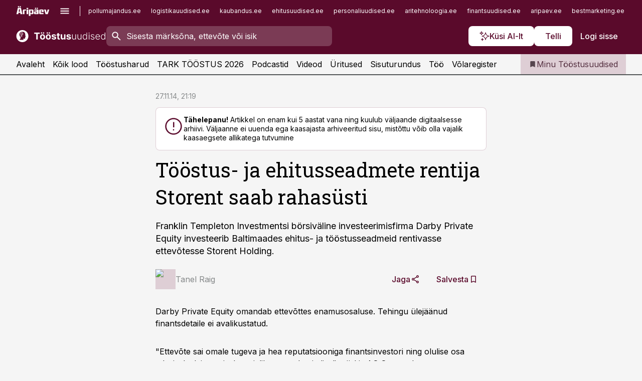

--- FILE ---
content_type: text/css; charset=UTF-8
request_url: https://www.toostusuudised.ee/_next/static/css/0f180bd48b9a8a37.css
body_size: 273
content:
.styles_control-radio__SOfcW{flex:0 0 auto;position:relative;display:inline-block;width:1rem;height:1rem;z-index:0}.styles_control-radio__SOfcW:before{content:"";position:absolute;left:-10px;top:-10px;right:-10px;bottom:-10px;background-color:transparent}.styles_control-radio__overflow__XghXq{position:absolute;left:0;right:0;top:0;bottom:0}.styles_control-radio__overflow__XghXq INPUT{position:absolute;right:100%;bottom:100%;pointer-events:none;opacity:0}.styles_control-radio__overflow__XghXq INPUT:checked+SPAN{background-color:currentColor}.styles_control-radio__overflow__XghXq INPUT:checked+SPAN svg{opacity:1}.styles_control-radio__overflow__XghXq INPUT:checked+SPAN path{fill:var(--color-white)}.styles_control-radio__overflow__XghXq INPUT:disabled+SPAN,.styles_control-radio__overflow__XghXq INPUT[disabled]+SPAN{opacity:.2;cursor:not-allowed}.styles_control-radio__overflow__XghXq INPUT:focus+SPAN:before{box-shadow:inset 0 0 1px currentColor}.styles_control-radio__overflow__XghXq INPUT:focus+SPAN:after{opacity:.2}.styles_control-radio__overflow__XghXq SPAN{position:absolute;left:0;right:0;top:0;bottom:0;transition:all var(--ui-speed) var(--ui-easing) 0ms;border-radius:50%}.styles_control-radio__overflow__XghXq SPAN svg{position:absolute;left:50%;top:50%;transform:translate(-50%,-50%);opacity:0;margin:0!important}.styles_control-radio__overflow__XghXq SPAN path{fill:currentColor}.styles_control-radio__overflow__XghXq SPAN:before{content:"";position:absolute;left:0;right:0;top:0;bottom:0;box-shadow:inset 0 0 0 1px currentColor;border-radius:50%;opacity:.3;pointer-events:none}.styles_control-radio__overflow__XghXq SPAN:after{content:"";position:absolute;left:0;right:0;top:0;bottom:0;box-shadow:0 0 0 4px var(--color-focus);border-radius:50%;opacity:0;pointer-events:none;transition:opacity var(--ui-speed) var(--ui-easing) 0ms}@media print{.styles_control-radio__overflow__XghXq SPAN{border:1px solid!important}}.styles_radio-with-label__b2356{display:flex;align-items:flex-start;gap:var(--gridunit-tiny);-webkit-user-select:none;-moz-user-select:none;user-select:none;cursor:default;box-sizing:border-box}.styles_radio-with-label__b2356 .styles_control-radio__SOfcW{margin-top:3px}.styles_radio-with-label__wrapper__qUCh7{flex:1 1 auto;display:flex;flex-direction:column;overflow:hidden;text-overflow:ellipsis}.styles_radio-with-label__wrapper__text__DUFot.styles_has-error__hvYwD,.styles_radio-with-label__wrapper__text__DUFot.styles_has-error__hvYwD A{color:var(--color-danger)}